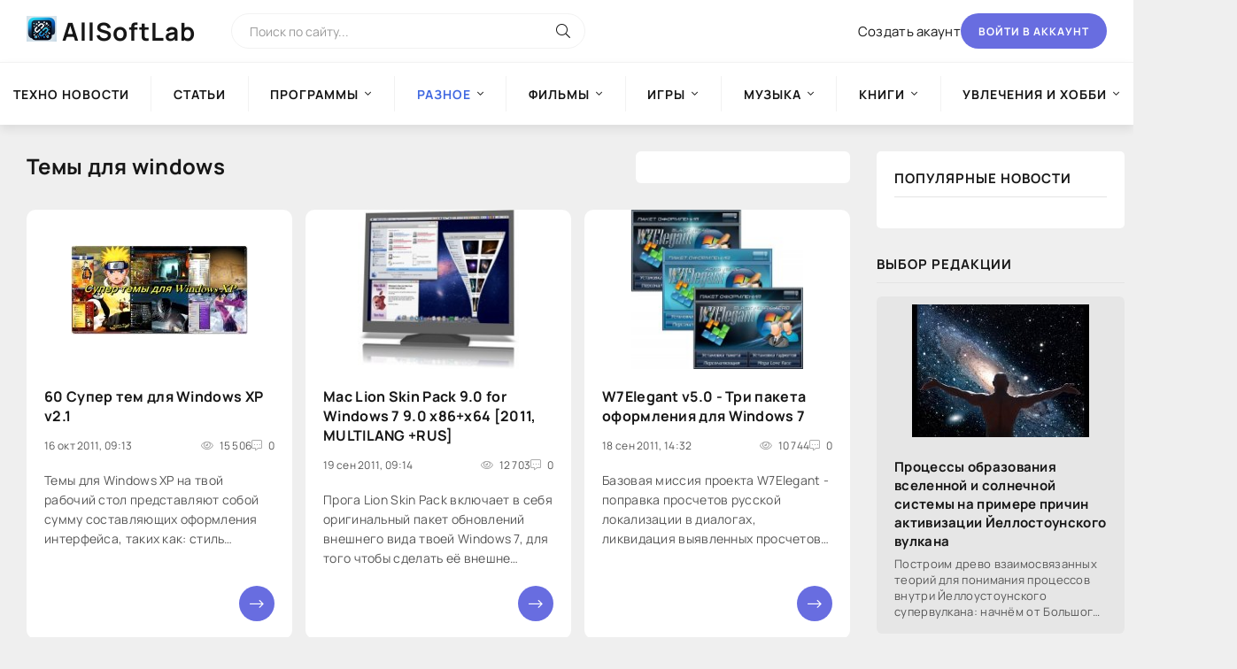

--- FILE ---
content_type: text/html; charset=utf-8
request_url: https://allsoftlab.com/raznoe/decorating/
body_size: 16442
content:
<!DOCTYPE html>
<html lang="ru">
<head>
    <!-- Google tag (gtag.js) -->
    <script async src="https://www.googletagmanager.com/gtag/js?id=G-XKNLSEM1XX"></script>
    <script>
      window.dataLayer = window.dataLayer || [];
      function gtag(){dataLayer.push(arguments);}
      gtag('js', new Date());
      gtag('config', 'G-XKNLSEM1XX');
    </script>
    <!-- /Google tag (gtag.js) -->
    
    <!-- Yandex.Metrika counter -->
    <script type="text/javascript" >
       /*
       (function(m,e,t,r,i,k,a){m[i]=m[i]||function(){(m[i].a=m[i].a||[]).push(arguments)};
       m[i].l=1*new Date();
       for (var j = 0; j < document.scripts.length; j++) {if (document.scripts[j].src === r) { return; }}
       k=e.createElement(t),a=e.getElementsByTagName(t)[0],k.async=1,k.src=r,a.parentNode.insertBefore(k,a)})
       (window, document, "script", "https://mc.yandex.ru/metrika/tag.js", "ym");

       ym(96084615, "init", {
            clickmap:true,
            trackLinks:true,
            accurateTrackBounce:true
       });
       */
    </script>
    <!-- /Yandex.Metrika counter -->
    
	<title>Темы для Windows: Персонализируйте свой рабочий стол</title>
<meta name="charset" content="utf-8">
<meta name="title" content="Темы для Windows: Персонализируйте свой рабочий стол">
<meta name="description" content="Исследуйте широкий выбор тем для Windows, включая анимированные, темные, светлые, игровые и природные темы, чтобы сделать ваш рабочий стол уникальным">
<meta name="keywords" content="иконки, утилита для рабочего стола, темы для windows 7, темы рабочего стола, темы для windows бесплатно, темы для windows xp, иконки для рабочего стола   ">
<meta name="generator" content="DataLife Engine (https://dle-news.ru)">
<link rel="canonical" href="https://allsoftlab.com/raznoe/decorating/">
<link rel="alternate" type="application/rss+xml" title=" RSS" href="https://allsoftlab.com/raznoe/decorating/rss.xml">
<link rel="alternate" type="application/rss+xml" title=" RSS Turbo" href="https://allsoftlab.com/raznoe/decorating/rssturbo.xml">
<link rel="alternate" type="application/rss+xml" title=" RSS Dzen" href="https://allsoftlab.com/raznoe/decorating/rssdzen.xml">
<link rel="search" type="application/opensearchdescription+xml" title="Информационно- развлекательный портал AllSoftLab" href="https://allsoftlab.com/index.php?do=opensearch">
<link rel="preconnect" href="https://allsoftlab.com/" fetchpriority="high">
<meta property="twitter:card" content="summary">
<meta property="twitter:title" content="Темы для Windows: Персонализируйте свой рабочий стол">
<meta property="twitter:description" content="Исследуйте широкий выбор тем для Windows, включая анимированные, темные, светлые, игровые и природные темы, чтобы сделать ваш рабочий стол уникальным">
<meta property="og:type" content="article">
<meta property="og:site_name" content="Информационно- развлекательный портал AllSoftLab">
<meta property="og:title" content="Темы для Windows: Персонализируйте свой рабочий стол">
<meta property="og:description" content="Исследуйте широкий выбор тем для Windows, включая анимированные, темные, светлые, игровые и природные темы, чтобы сделать ваш рабочий стол уникальным">

	<meta name="viewport" content="width=device-width, initial-scale=1.0" />
	<meta name="theme-color" content="#fff">
	<meta name="google-site-verification" content="-YJ-nI4FRf0ANU2wZ4aBqnoq-jIpfJDLi7ufsXJ8t64" />

	<link rel="preload" href="/templates/BlogLive-3col/css/common.css" as="style">
	<link rel="preload" href="/templates/BlogLive-3col/css/styles.css" as="style">
	<link rel="preload" href="/templates/BlogLive-3col/css/engine.css" as="style">
	<link rel="preload" href="/templates/BlogLive-3col/css/fontawesome.css" as="style">
	<link rel="preload" href="/templates/BlogLive-3col/webfonts/manrope-400.woff2" as="font" type="font/woff2" crossorigin>
	<link rel="preload" href="/templates/BlogLive-3col/webfonts/manrope-600.woff2" as="font" type="font/woff2" crossorigin>
	<link rel="preload" href="/templates/BlogLive-3col/webfonts/manrope-700.woff2" as="font" type="font/woff2" crossorigin>
	<link rel="preload" href="/templates/BlogLive-3col/webfonts/fa-light-300.woff2" as="font" type="font/woff2" crossorigin>
	<link rel="stylesheet" href="/templates/BlogLive-3col/css/common.css" type="text/css" />
	<link rel="stylesheet" href="/templates/BlogLive-3col/css/styles.css" type="text/css" />
	<link rel="stylesheet" href="/templates/BlogLive-3col/css/engine.css" type="text/css" />
	<link rel="stylesheet" href="/templates/BlogLive-3col/css/fontawesome.css" type="text/css" />
	<link rel="shortcut icon" href="/templates/BlogLive-3col/images/logo1.webp" />

</head>

<body>
    <noscript><div><img src="https://mc.yandex.ru/watch/96084615" style="position:absolute; left:-9999px;" alt="" /></div></noscript>
	<div class="wrapper">

		<div class="wrapper-container wrapper-main">

			<header class="header d-flex ai-center vw100">
				<a href="/" class="header__logo logo"><b>AllSoftLab</b></a>
				<div class="header__search search-block flex-grow-1">
					<form id="quicksearch" method="post">
						<input type="hidden" name="do" value="search">
						<input type="hidden" name="subaction" value="search">
						<input class="search-block__input" id="story" name="story" placeholder="Поиск по сайту..." type="text" autocomplete="off">
						<button class="search-block__btn" type="submit"><span class="fal fa-search"></span></button>
					</form>
				</div>
				
				<a href="/?do=register" class="header__link">Создать акаунт</a>
				<button class="header__btn-login js-show-login">Войти в аккаунт</button>
				
				
				<button class="header__btn-menu d-none js-show-mobile-menu"><span class="fal fa-bars"></span></button>
			</header>

			<!-- END HEADER -->

			<nav class="nav vw100">
				<ul class="nav__list d-flex js-this-in-mobile-menu">
<li >
		<a href="https://allsoftlab.com/techno-news/">Техно новости</a>
		
	</li><li >
		<a href="https://allsoftlab.com/chtivo/">Статьи</a>
		
	</li><li class="submenu">
		<a href="https://allsoftlab.com/main/">Программы</a>
		<ul class="nav__list-hidden"><li class="submenu">
		<a href="https://allsoftlab.com/main/internet-and-network/">Интернет и сеть</a>
		<ul class="nav__list-hidden"><li >
		<a href="https://allsoftlab.com/main/internet-and-network/browsers-and-utilities/">Браузеры и утилиты</a>
		
	</li><li >
		<a href="https://allsoftlab.com/main/internet-and-network/intercourse/">Общение</a>
		
	</li><li >
		<a href="https://allsoftlab.com/main/internet-and-network/postal-programs/">Почтовые программы</a>
		
	</li><li >
		<a href="https://allsoftlab.com/main/internet-and-network/download-managers/">Download-менеджеры</a>
		
	</li><li >
		<a href="https://allsoftlab.com/main/internet-and-network/managers-of-book-marks/">Менеджеры закладок</a>
		
	</li><li >
		<a href="https://allsoftlab.com/main/internet-and-network/ftp/">FTP</a>
		
	</li><li >
		<a href="https://allsoftlab.com/main/internet-and-network/accelerating/">Ускорители</a>
		
	</li><li >
		<a href="https://allsoftlab.com/main/internet-and-network/search/">Поиск</a>
		
	</li><li >
		<a href="https://allsoftlab.com/main/internet-and-network/untwisting-and-advertising/">Раскрутка и реклама</a>
		
	</li><li >
		<a href="https://allsoftlab.com/main/internet-and-network/html-editors/">HTML-редакторы</a>
		
	</li><li >
		<a href="https://allsoftlab.com/main/internet-and-network/programs-for-a-network/">Программы для сети</a>
		
	</li></ul>
	</li><li class="submenu">
		<a href="https://allsoftlab.com/main/safety/">Безопасность</a>
		<ul class="nav__list-hidden"><li >
		<a href="https://allsoftlab.com/main/safety/antiviruses/">Антивирусы</a>
		
	</li><li >
		<a href="https://allsoftlab.com/main/safety/defence-of-information/">Защита информации</a>
		
	</li><li >
		<a href="https://allsoftlab.com/main/safety/firewalls/">Firewalls</a>
		
	</li><li >
		<a href="https://allsoftlab.com/main/safety/coding/">Шифрование</a>
		
	</li><li >
		<a href="https://allsoftlab.com/main/safety/antispam/">Антиспам</a>
		
	</li><li >
		<a href="https://allsoftlab.com/main/safety/renewal-of-passwords/">Восстановление паролей</a>
		
	</li><li >
		<a href="https://allsoftlab.com/main/safety/other-programs/">Другие программы</a>
		
	</li></ul>
	</li><li class="submenu">
		<a href="https://allsoftlab.com/main/programs-of-the-systems/">Системные программы</a>
		<ul class="nav__list-hidden"><li >
		<a href="https://allsoftlab.com/main/programs-of-the-systems/operating-systems/">Операционные системы</a>
		
	</li><li >
		<a href="https://allsoftlab.com/main/programs-of-the-systems/peripheral-devices/">Внешние устройства</a>
		
	</li><li >
		<a href="https://allsoftlab.com/main/programs-of-the-systems/diagnostics-of-the-system/">Диагностика системы</a>
		
	</li><li >
		<a href="https://allsoftlab.com/main/programs-of-the-systems/expansions-of-the-system/">Расширения системы</a>
		
	</li><li >
		<a href="https://allsoftlab.com/main/programs-of-the-systems/adjusting-the-system/">Настройка системы</a>
		
	</li><li >
		<a href="https://allsoftlab.com/main/programs-of-the-systems/rapid-start/">Быстрый запуск</a>
		
	</li></ul>
	</li><li class="submenu">
		<a href="https://allsoftlab.com/main/disks-and-files/">Диски и файлы</a>
		<ul class="nav__list-hidden"><li >
		<a href="https://allsoftlab.com/main/disks-and-files/renewal-of-information/">Восстановление данных</a>
		
	</li><li >
		<a href="https://allsoftlab.com/main/disks-and-files/managers-of-files/">Файловые менеджеры</a>
		
	</li><li >
		<a href="https://allsoftlab.com/main/disks-and-files/archivings/">Архиваторы</a>
		
	</li><li >
		<a href="https://allsoftlab.com/main/disks-and-files/cataloguers/">Каталогизаторы</a>
		
	</li><li >
		<a href="https://allsoftlab.com/main/disks-and-files/reserve-copying/">Резервное копирование</a>
		
	</li><li >
		<a href="https://allsoftlab.com/main/disks-and-files/disk-cleaning/">Очистка диска</a>
		
	</li><li >
		<a href="https://allsoftlab.com/main/disks-and-files/search-of-documents/">Поиск документов</a>
		
	</li><li >
		<a href="https://allsoftlab.com/main/disks-and-files/work-with-cd-dvd/">Работа с CD/ DVD</a>
		
	</li><li >
		<a href="https://allsoftlab.com/main/disks-and-files/work-with-dbf/">Работа с DBF</a>
		
	</li></ul>
	</li><li class="submenu">
		<a href="https://allsoftlab.com/main/text/">Текст</a>
		<ul class="nav__list-hidden"><li >
		<a href="https://allsoftlab.com/main/text/recognition-of-text-and-speech/">Распознавание текста и речи</a>
		
	</li><li >
		<a href="https://allsoftlab.com/main/text/editors-of-texts/">Текстовые редакторы</a>
		
	</li><li >
		<a href="https://allsoftlab.com/main/text/translators/">Переводчики</a>
		
	</li><li >
		<a href="https://allsoftlab.com/main/text/dictionaries/">Словари</a>
		
	</li><li >
		<a href="https://allsoftlab.com/main/text/converters/">Конверторы</a>
		
	</li></ul>
	</li><li class="submenu">
		<a href="https://allsoftlab.com/main/graphic-arts-and-design/">Графика и дизайн</a>
		<ul class="nav__list-hidden"><li >
		<a href="https://allsoftlab.com/main/graphic-arts-and-design/graphics-editors/">Графические редакторы</a>
		
	</li><li >
		<a href="https://allsoftlab.com/main/graphic-arts-and-design/digital-photo/">Цифровое фото</a>
		
	</li><li >
		<a href="https://allsoftlab.com/main/graphic-arts-and-design/programs-of-viewing/">Программы просмотра</a>
		
	</li><li >
		<a href="https://allsoftlab.com/main/graphic-arts-and-design/3d-graphic-arts/">3D графика</a>
		
	</li><li >
		<a href="https://allsoftlab.com/main/graphic-arts-and-design/templates-and-kliparty/">Шаблоны и клипарты</a>
		
	</li><li >
		<a href="https://allsoftlab.com/main/graphic-arts-and-design/other-utilities/">Другие утилиты</a>
		
	</li></ul>
	</li><li class="submenu">
		<a href="https://allsoftlab.com/main/multimedia/">Мультимедиа</a>
		<ul class="nav__list-hidden"><li >
		<a href="https://allsoftlab.com/main/multimedia/editors-of-video-and-audio/">Редакторы видео и аудио</a>
		
	</li><li >
		<a href="https://allsoftlab.com/main/multimedia/programs-for-the-record-of-cd/">Программы для записи CD</a>
		
	</li><li >
		<a href="https://allsoftlab.com/main/multimedia/converters-and-encode/">Конвертеры и кодировщики</a>
		
	</li><li >
		<a href="https://allsoftlab.com/main/multimedia/players/">Плейеры</a>
		
	</li><li >
		<a href="https://allsoftlab.com/main/multimedia/utilities/">Утилиты</a>
		
	</li></ul>
	</li><li class="submenu">
		<a href="https://allsoftlab.com/main/programming/">Программирование</a>
		<ul class="nav__list-hidden"><li >
		<a href="https://allsoftlab.com/main/programming/development-software/">Разработка ПО</a>
		
	</li><li >
		<a href="https://allsoftlab.com/main/programming/vcl/">VCL</a>
		
	</li><li >
		<a href="https://allsoftlab.com/main/programming/databases/">Базы данных</a>
		
	</li></ul>
	</li><li >
		<a href="https://allsoftlab.com/main/sapr/">САПР</a>
		
	</li><li class="submenu">
		<a href="https://allsoftlab.com/main/education-and-science/">Образование и наука</a>
		<ul class="nav__list-hidden"><li >
		<a href="https://allsoftlab.com/main/education-and-science/teaching-programs/">Обучающие программы</a>
		
	</li><li >
		<a href="https://allsoftlab.com/main/education-and-science/scientific-calculations/">Научные расчеты</a>
		
	</li><li >
		<a href="https://allsoftlab.com/main/education-and-science/trainers-of-keyboards/">Клавиатурные тренажеры</a>
		
	</li><li >
		<a href="https://allsoftlab.com/main/education-and-science/decision-of-tasks/">Решение задач</a>
		
	</li></ul>
	</li><li >
		<a href="https://allsoftlab.com/main/cards-and-navigation/">Карты и навигация</a>
		
	</li><li class="submenu">
		<a href="https://allsoftlab.com/main/business-programs/">Деловые программы</a>
		<ul class="nav__list-hidden"><li >
		<a href="https://allsoftlab.com/main/business-programs/business-management/">Управление бизнесом</a>
		
	</li><li >
		<a href="https://allsoftlab.com/main/business-programs/crm-systems/">CRM-системы</a>
		
	</li><li >
		<a href="https://allsoftlab.com/main/business-programs/organayzers/">Органайзеры</a>
		
	</li><li >
		<a href="https://allsoftlab.com/main/business-programs/conducting-businesses/">Ведение дел</a>
		
	</li><li >
		<a href="https://allsoftlab.com/main/business-programs/1c/">1С</a>
		
	</li><li >
		<a href="https://allsoftlab.com/main/business-programs/book-keeping/">Бухгалтерия</a>
		
	</li><li >
		<a href="https://allsoftlab.com/main/business-programs/trade/">Торговля</a>
		
	</li><li >
		<a href="https://allsoftlab.com/main/business-programs/ware-house-programs/">Складские программы</a>
		
	</li><li >
		<a href="https://allsoftlab.com/main/business-programs/home-book-keeping/">Домашняя бухгалтерия</a>
		
	</li><li >
		<a href="https://allsoftlab.com/main/business-programs/work-with-documents/">Работа с документами</a>
		
	</li><li >
		<a href="https://allsoftlab.com/main/business-programs/engineering-software/">Инженерный софт</a>
		
	</li></ul>
	</li><li class="submenu">
		<a href="https://allsoftlab.com/main/programs-for-mobile-devices/">Программы для мобильных устройств </a>
		<ul class="nav__list-hidden"><li >
		<a href="https://allsoftlab.com/main/programs-for-mobile-devices/for-smartfons/">Для смартфонов</a>
		
	</li><li >
		<a href="https://allsoftlab.com/main/programs-for-mobile-devices/business-programs-for-mobile-devices/">Деловые программы для МУ</a>
		
	</li><li >
		<a href="https://allsoftlab.com/main/programs-for-mobile-devices/file-managers/">Файл-менеджеры</a>
		
	</li><li >
		<a href="https://allsoftlab.com/main/programs-for-mobile-devices/communications/">Коммуникации</a>
		
	</li><li >
		<a href="https://allsoftlab.com/main/programs-for-mobile-devices/programs-of-the-systems-for-mobile-devices/">Системные программы для МУ</a>
		
	</li><li >
		<a href="https://allsoftlab.com/main/programs-for-mobile-devices/managers-of-tasks/">Менеджеры Задач</a>
		
	</li><li >
		<a href="https://allsoftlab.com/main/programs-for-mobile-devices/defence-of-information-for-mobile-devices/">Защита информации для МУ</a>
		
	</li><li >
		<a href="https://allsoftlab.com/main/programs-for-mobile-devices/multimedia-for-mobile-devices/">Мультимедиа для МУ</a>
		
	</li><li >
		<a href="https://allsoftlab.com/main/programs-for-mobile-devices/game-for-pocket-pc/">Игры для КПК</a>
		
	</li><li >
		<a href="https://allsoftlab.com/main/programs-for-mobile-devices/entertainments-and-rest/">Развлечения и отдых</a>
		
	</li><li >
		<a href="https://allsoftlab.com/main/programs-for-mobile-devices/graphic-arts-for-mobile-devices/">Графика</a>
		
	</li><li >
		<a href="https://allsoftlab.com/main/programs-for-mobile-devices/handwritten-input/">Рукописный ввод</a>
		
	</li><li >
		<a href="https://allsoftlab.com/main/programs-for-mobile-devices/calculators-for-mobile-devices/">Калькуляторы для МУ</a>
		
	</li><li >
		<a href="https://allsoftlab.com/main/programs-for-mobile-devices/programs-of-texts-for-mobile-devices/">Текстовые программы для МУ</a>
		
	</li><li >
		<a href="https://allsoftlab.com/main/programs-for-mobile-devices/health-and-sport/">Здоровье и Спорт</a>
		
	</li><li >
		<a href="https://allsoftlab.com/main/programs-for-mobile-devices/science-and-education/">Наука и образование</a>
		
	</li><li >
		<a href="https://allsoftlab.com/main/programs-for-mobile-devices/cards-and-navigation-for-mobile-devices/">Карты и навигация для МУ</a>
		
	</li><li >
		<a href="https://allsoftlab.com/main/programs-for-mobile-devices/interface/">Интерфейс</a>
		
	</li><li >
		<a href="https://allsoftlab.com/main/programs-for-mobile-devices/themes/">Темы</a>
		
	</li><li >
		<a href="https://allsoftlab.com/main/programs-for-mobile-devices/other-programs-for-mobile-devices/">Другие программы для МУ</a>
		
	</li></ul>
	</li></ul>
	</li><li class="submenu">
		<a href="https://allsoftlab.com/raznoe/"><b>Разное</b></a>
		<ul class="nav__list-hidden"><li >
		<a href="https://allsoftlab.com/raznoe/illuminations-and-wallpapers/">Заставки и Обои</a>
		
	</li><li >
		<a href="https://allsoftlab.com/raznoe/clock-alarm-clocks/">Часы, будильники</a>
		
	</li><li >
		<a href="https://allsoftlab.com/raznoe/decorating/"><b>Темы для windows</b></a>
		
	</li><li >
		<a href="https://allsoftlab.com/raznoe/tests/">Тесты</a>
		
	</li><li >
		<a href="https://allsoftlab.com/raznoe/rusifikatory/">Русификаторы</a>
		
	</li><li >
		<a href="https://allsoftlab.com/raznoe/teaching-courses/">Обучающие курсы</a>
		
	</li><li >
		<a href="https://allsoftlab.com/raznoe/sports/">Спорт</a>
		
	</li><li >
		<a href="https://allsoftlab.com/raznoe/keys-for-antiviruses/">Ключи для антивирусов</a>
		
	</li><li >
		<a href="https://allsoftlab.com/raznoe/gshhk/">Юмор, приколы, анекдоты</a>
		
	</li></ul>
	</li><li class="submenu">
		<a href="https://allsoftlab.com/movies/">Фильмы</a>
		<ul class="nav__list-hidden"><li >
		<a href="https://allsoftlab.com/movies/serial/">Сериал</a>
		
	</li><li >
		<a href="https://allsoftlab.com/movies/comedy/">Комедия</a>
		
	</li><li >
		<a href="https://allsoftlab.com/movies/insurgent/">Боевик и Военный</a>
		
	</li><li >
		<a href="https://allsoftlab.com/movies/thriller-the-detective/">Триллер и Детектив</a>
		
	</li><li >
		<a href="https://allsoftlab.com/movies/drama/">Драма</a>
		
	</li><li >
		<a href="https://allsoftlab.com/movies/melodrama/">Мелодрама</a>
		
	</li><li >
		<a href="https://allsoftlab.com/movies/indian/">Индийское</a>
		
	</li><li >
		<a href="https://allsoftlab.com/movies/fantasy/">Фантастика и фэнтези</a>
		
	</li><li >
		<a href="https://allsoftlab.com/movies/horror-mysticism/">Ужасы и Мистика</a>
		
	</li><li >
		<a href="https://allsoftlab.com/movies/adventure/">Приключения</a>
		
	</li><li >
		<a href="https://allsoftlab.com/movies/historical/">Исторический</a>
		
	</li><li >
		<a href="https://allsoftlab.com/movies/documentary/">Документальный</a>
		
	</li><li >
		<a href="https://allsoftlab.com/movies/family/">Семейный</a>
		
	</li><li >
		<a href="https://allsoftlab.com/movies/childrens/">Детский</a>
		
	</li><li >
		<a href="https://allsoftlab.com/movies/cartoon-film/">Мультфильмы</a>
		
	</li><li >
		<a href="https://allsoftlab.com/movies/videoclip/">Видеоклипы</a>
		
	</li><li >
		<a href="https://allsoftlab.com/movies/for-kpk/">Для смартфонов</a>
		
	</li></ul>
	</li><li class="submenu">
		<a href="https://allsoftlab.com/games/">Игры</a>
		<ul class="nav__list-hidden"><li >
		<a href="https://allsoftlab.com/games/action/">Action</a>
		
	</li><li >
		<a href="https://allsoftlab.com/games/shooter/">Shooter</a>
		
	</li><li >
		<a href="https://allsoftlab.com/games/rpg/">RPG</a>
		
	</li><li >
		<a href="https://allsoftlab.com/games/arcade/">Arcade</a>
		
	</li><li >
		<a href="https://allsoftlab.com/games/racing/">Racing</a>
		
	</li><li >
		<a href="https://allsoftlab.com/games/strategy/">Strategy</a>
		
	</li><li >
		<a href="https://allsoftlab.com/games/sport/">Sport</a>
		
	</li><li >
		<a href="https://allsoftlab.com/games/quest/">Quest</a>
		
	</li><li >
		<a href="https://allsoftlab.com/games/simulator/">Simulator</a>
		
	</li><li >
		<a href="https://allsoftlab.com/games/fighting/">Fighting</a>
		
	</li><li >
		<a href="https://allsoftlab.com/games/logic/">Logic</a>
		
	</li><li >
		<a href="https://allsoftlab.com/games/education/">Education</a>
		
	</li><li >
		<a href="https://allsoftlab.com/games/_adventure/">Adventure (Приключения)</a>
		
	</li><li >
		<a href="https://allsoftlab.com/games/mimi/">Мини-игры</a>
		
	</li></ul>
	</li><li class="submenu">
		<a href="https://allsoftlab.com/music/">Музыка</a>
		<ul class="nav__list-hidden"><li >
		<a href="https://allsoftlab.com/music/ambient/">Ambient</a>
		
	</li><li >
		<a href="https://allsoftlab.com/music/alternative/">Alternative</a>
		
	</li><li >
		<a href="https://allsoftlab.com/music/bluz/">Блюз</a>
		
	</li><li >
		<a href="https://allsoftlab.com/music/core/">Core</a>
		
	</li><li >
		<a href="https://allsoftlab.com/music/classical/">Classical</a>
		
	</li><li >
		<a href="https://allsoftlab.com/music/electronic/">Electronic</a>
		
	</li><li >
		<a href="https://allsoftlab.com/music/folk/">Фолк</a>
		
	</li><li >
		<a href="https://allsoftlab.com/music/funk/">Funk</a>
		
	</li><li >
		<a href="https://allsoftlab.com/music/hip-hop/">Hip-Hop</a>
		
	</li><li >
		<a href="https://allsoftlab.com/music/indie/">Indie</a>
		
	</li><li >
		<a href="https://allsoftlab.com/music/industrial/">Industrial</a>
		
	</li><li >
		<a href="https://allsoftlab.com/music/jazz/">Jazz</a>
		
	</li><li >
		<a href="https://allsoftlab.com/music/metal/">Metal</a>
		
	</li><li >
		<a href="https://allsoftlab.com/music/new-age/">New age</a>
		
	</li><li >
		<a href="https://allsoftlab.com/music/pop/">Pop</a>
		
	</li><li >
		<a href="https://allsoftlab.com/music/pank-rok/">Панк рок</a>
		
	</li><li >
		<a href="https://allsoftlab.com/music/rap/">Rap</a>
		
	</li><li >
		<a href="https://allsoftlab.com/music/reggae/">Reggae</a>
		
	</li><li >
		<a href="https://allsoftlab.com/music/retro/">Retro</a>
		
	</li><li >
		<a href="https://allsoftlab.com/music/rnb/">R&#039;n&#039;B</a>
		
	</li><li >
		<a href="https://allsoftlab.com/music/rok/">Рок</a>
		
	</li><li >
		<a href="https://allsoftlab.com/music/ska/">Ska</a>
		
	</li><li >
		<a href="https://allsoftlab.com/music/soundtrack/">Soundtrack</a>
		
	</li><li >
		<a href="https://allsoftlab.com/music/shanson/">Шансон</a>
		
	</li><li >
		<a href="https://allsoftlab.com/music/etc/">Прочее</a>
		
	</li></ul>
	</li><li class="submenu">
		<a href="https://allsoftlab.com/books/">Книги</a>
		<ul class="nav__list-hidden"><li >
		<a href="https://allsoftlab.com/books/reference-books/">Справочники</a>
		
	</li><li >
		<a href="https://allsoftlab.com/books/other-books/">Другие книги</a>
		
	</li><li >
		<a href="https://allsoftlab.com/books/audiobooks/">Аудиокниги</a>
		
	</li><li >
		<a href="https://allsoftlab.com/books/the-technical-literature/">Техническая литература</a>
		
	</li><li >
		<a href="https://allsoftlab.com/books/artistic-literature/">Художественная литература</a>
		
	</li><li >
		<a href="https://allsoftlab.com/books/computer-literature/">Компьютерная литература</a>
		
	</li></ul>
	</li><li class="submenu">
		<a href="https://allsoftlab.com/hobbies-and-a-hobby/">Увлечения и хобби</a>
		<ul class="nav__list-hidden"><li >
		<a href="https://allsoftlab.com/hobbies-and-a-hobby/car-moto/">Авто - Мото</a>
		
	</li><li >
		<a href="https://allsoftlab.com/hobbies-and-a-hobby/hunting-fishing/">Охота и рыбалка</a>
		
	</li><li >
		<a href="https://allsoftlab.com/hobbies-and-a-hobby/floriculture/">Цветоводство</a>
		
	</li><li >
		<a href="https://allsoftlab.com/hobbies-and-a-hobby/collecting/">Коллекционирование</a>
		
	</li><li >
		<a href="https://allsoftlab.com/hobbies-and-a-hobby/arts-and-crafts/">Декоративно-прикладное искусство</a>
		
	</li><li >
		<a href="https://allsoftlab.com/hobbies-and-a-hobby/cookery/">Кулинария</a>
		
	</li><li >
		<a href="https://allsoftlab.com/hobbies-and-a-hobby/gardening/">Садоводство</a>
		
	</li><li >
		<a href="https://allsoftlab.com/hobbies-and-a-hobby/fishkeeping/">Аквариумистика</a>
		
	</li><li >
		<a href="https://allsoftlab.com/hobbies-and-a-hobby/other-hobbies/">Прочие хобби</a>
		
	</li><li >
		<a href="https://allsoftlab.com/hobbies-and-a-hobby/our-junior-friends/">Наши младшие друзья</a>
		
	</li><li >
		<a href="https://allsoftlab.com/hobbies-and-a-hobby/radioelectronic/">Радиоэлектроника</a>
		
	</li></ul>
	</li>
</ul>

			</nav>

			<!-- END NAV -->

			<div class="content">

				

				

				<div class="cols x2">

					<main class="col-main" 39>
						
						
						
						<div class="sect__header d-flex">
							<h1 class="sect__title flex-grow-1">Темы для windows</h1>
							<div class="sect__sort"><form name="news_set_sort" id="news_set_sort" method="post">
<ul class="sort"><li class="asc sort_by_date"><a href="#" onclick="dle_change_sort('date','asc'); return false;">дате</a></li><li class="sort_by_editdate"><a href="#" onclick="dle_change_sort('editdate','desc'); return false;">дате изменения</a></li><li class="sort_by_rating"><a href="#" onclick="dle_change_sort('rating','desc'); return false;">популярности</a></li><li class="sort_by_news_read"><a href="#" onclick="dle_change_sort('news_read','desc'); return false;">посещаемости</a></li><li class="sort_by_comm_num"><a href="#" onclick="dle_change_sort('comm_num','desc'); return false;">комментариям</a></li><li class="sort_by_title"><a href="#" onclick="dle_change_sort('title','desc'); return false;">алфавиту</a></li></ul>
<input type="hidden" name="dlenewssortby" id="dlenewssortby" value="date">
<input type="hidden" name="dledirection" id="dledirection" value="DESC">
<input type="hidden" name="set_new_sort" id="set_new_sort" value="dle_sort_cat_39">
<input type="hidden" name="set_direction_sort" id="set_direction_sort" value="dle_direction_cat_39">
</form></div>
						</div>
						
						
						<div class="content-block d-grid" id="content-block"><article class="short grid-item">
    <a href="https://allsoftlab.com/raznoe/decorating/6143-60-super-tem-dlya-windows-xp-v21.html" class="short__img img-responsive" rel="nofollow">
        <img src="/uploads/posts/2011-10/thumbs/1318745652_pdqixk1ubaf6rjl.jpeg" loading="lazy" alt="60 Супер тем для Windows XP v2.1">
    </a>
    <header class="short__header">
        <h2 class="short__title"><a href="https://allsoftlab.com/raznoe/decorating/6143-60-super-tem-dlya-windows-xp-v21.html">60 Супер тем для Windows XP v2.1</a></h2>
        <div class="short__meta d-flex">
            <div class="short__meta-item flex-grow-1">16 окт 2011, 09:13</div>
            <div class="short__meta-item hm2"><span class="fal fa-eye"></span>15 506</div>
            <div class="short__meta-item"><span class="fal fa-comment-alt-dots"></span>0</div>
        </div>
    </header>
    <div class="short__desc">
        <p class="short__text line-clamp">Темы для Windows XP на твой рабочий стол представляют собой сумму составляющих оформления интерфейса, таких как: стиль рабочего стола, обои, звуковое оформление, внешний вид кнопок, значков, курсоров мыши и экранных заставок, дозволяющих пользователю настраивать внешний вид Windows XP в</p>
        <div class="short__meta d-flex ai-center" style="justify-content:space-between">
            <div class="short__meta-item"><div class="rating">
		<ul class="unit-rating">
		<li class="current-rating" style="width:80%;">80</li>
		</ul>
</div></div>
            <a class="short__btn btn" href="https://allsoftlab.com/raznoe/decorating/6143-60-super-tem-dlya-windows-xp-v21.html" rel="nofollow"><span class="fal fa-long-arrow-right"></span></a>
        </div>
    </div>
</article>
<article class="short grid-item">
    <a href="https://allsoftlab.com/raznoe/decorating/5959-mac-lion-skin-pack-90-for-windows-7-90-x86x64.html" class="short__img img-responsive" rel="nofollow">
        <img src="/uploads/posts/2011-09/thumbs/1316412908_ie6zaka8oujhwnt.jpeg" loading="lazy" alt="Mac Lion Skin Pack 9.0 for Windows 7 9.0 x86+x64 [2011, MULTILANG +RUS]">
    </a>
    <header class="short__header">
        <h2 class="short__title"><a href="https://allsoftlab.com/raznoe/decorating/5959-mac-lion-skin-pack-90-for-windows-7-90-x86x64.html">Mac Lion Skin Pack 9.0 for Windows 7 9.0 x86+x64 [2011, MULTILANG +RUS]</a></h2>
        <div class="short__meta d-flex">
            <div class="short__meta-item flex-grow-1">19 сен 2011, 09:14</div>
            <div class="short__meta-item hm2"><span class="fal fa-eye"></span>12 703</div>
            <div class="short__meta-item"><span class="fal fa-comment-alt-dots"></span>0</div>
        </div>
    </header>
    <div class="short__desc">
        <p class="short__text line-clamp">Прога Lion Skin Pack включает в себя оригинальный пакет обновлений внешнего вида твоей Windows 7, для того чтобы сделать её внешне практически неотличимой от Mac OS X Lion. Все компоненты, вошедшие в набор, инсталлируются полностью автоматом незамедлительно после того, как Вы запустите</p>
        <div class="short__meta d-flex ai-center" style="justify-content:space-between">
            <div class="short__meta-item"><div class="rating">
		<ul class="unit-rating">
		<li class="current-rating" style="width:80%;">80</li>
		</ul>
</div></div>
            <a class="short__btn btn" href="https://allsoftlab.com/raznoe/decorating/5959-mac-lion-skin-pack-90-for-windows-7-90-x86x64.html" rel="nofollow"><span class="fal fa-long-arrow-right"></span></a>
        </div>
    </div>
</article>
<article class="short grid-item">
    <a href="https://allsoftlab.com/main/graphic-arts-and-design/other-utilities/5957-w7elegant-v50-tri-paketa-oformleniya-dlya-windows.html" class="short__img img-responsive" rel="nofollow">
        <img src="/uploads/posts/2011-09/thumbs/1316345575_akubvxlcm9qesrn.jpeg" loading="lazy" alt="W7Elegant v5.0 - Три пакета оформления для Windows 7">
    </a>
    <header class="short__header">
        <h2 class="short__title"><a href="https://allsoftlab.com/main/graphic-arts-and-design/other-utilities/5957-w7elegant-v50-tri-paketa-oformleniya-dlya-windows.html">W7Elegant v5.0 - Три пакета оформления для Windows 7</a></h2>
        <div class="short__meta d-flex">
            <div class="short__meta-item flex-grow-1">18 сен 2011, 14:32</div>
            <div class="short__meta-item hm2"><span class="fal fa-eye"></span>10 744</div>
            <div class="short__meta-item"><span class="fal fa-comment-alt-dots"></span>0</div>
        </div>
    </header>
    <div class="short__desc">
        <p class="short__text line-clamp">Базовая миссия проекта W7Elegant - поправка просчетов русской локализации в диалогах, ликвидация выявленных просчетов от MS и обновление внешнего вида ОС Windows 7 с целью придания ей элегантного внешнего вида главной графической части оформления, с возможностью скорой и качественной установки</p>
        <div class="short__meta d-flex ai-center" style="justify-content:space-between">
            <div class="short__meta-item"><div class="rating">
		<ul class="unit-rating">
		<li class="current-rating" style="width:80%;">80</li>
		</ul>
</div></div>
            <a class="short__btn btn" href="https://allsoftlab.com/main/graphic-arts-and-design/other-utilities/5957-w7elegant-v50-tri-paketa-oformleniya-dlya-windows.html" rel="nofollow"><span class="fal fa-long-arrow-right"></span></a>
        </div>
    </div>
</article>
<article class="short grid-item">
    <a href="https://allsoftlab.com/raznoe/decorating/5612-ubuntu-skin-pack-30-for-windows-7-2011-rus-pc.html" class="short__img img-responsive" rel="nofollow">
        <img src="/uploads/posts/2011-05/thumbs/1305550302_bvjjlhpqnl1hvga.jpeg" loading="lazy" alt="Ubuntu Skin Pack 3.0 for Windows 7 | 2011 | RUS | PC">
    </a>
    <header class="short__header">
        <h2 class="short__title"><a href="https://allsoftlab.com/raznoe/decorating/5612-ubuntu-skin-pack-30-for-windows-7-2011-rus-pc.html">Ubuntu Skin Pack 3.0 for Windows 7 | 2011 | RUS | PC</a></h2>
        <div class="short__meta d-flex">
            <div class="short__meta-item flex-grow-1">16 май 2011, 15:50</div>
            <div class="short__meta-item hm2"><span class="fal fa-eye"></span>9 319</div>
            <div class="short__meta-item"><span class="fal fa-comment-alt-dots"></span>0</div>
        </div>
    </header>
    <div class="short__desc">
        <p class="short__text line-clamp">Изменение интерфейса вашего компьютера в оригинальную тему Ubuntu. От Вас ничего не требуется установщик делает всю работу автоматом.</p>
        <div class="short__meta d-flex ai-center" style="justify-content:space-between">
            <div class="short__meta-item"><div class="rating">
		<ul class="unit-rating">
		<li class="current-rating" style="width:80%;">80</li>
		</ul>
</div></div>
            <a class="short__btn btn" href="https://allsoftlab.com/raznoe/decorating/5612-ubuntu-skin-pack-30-for-windows-7-2011-rus-pc.html" rel="nofollow"><span class="fal fa-long-arrow-right"></span></a>
        </div>
    </div>
</article>
<article class="short grid-item">
    <a href="https://allsoftlab.com/raznoe/decorating/4292-sbornik-tem-dlya-windows-7-34-sht-samye-novye.html" class="short__img img-responsive" rel="nofollow">
        <img src="/uploads/posts/2010-12/thumbs/1292260057_m2rydgc9di7qisw.jpeg" loading="lazy" alt="Сборник тем для Windows 7 :34 шт самые новые x86+x64 (2010)">
    </a>
    <header class="short__header">
        <h2 class="short__title"><a href="https://allsoftlab.com/raznoe/decorating/4292-sbornik-tem-dlya-windows-7-34-sht-samye-novye.html">Сборник тем для Windows 7 :34 шт самые новые x86+x64 (2010)</a></h2>
        <div class="short__meta d-flex">
            <div class="short__meta-item flex-grow-1">13 дек 2010, 19:07</div>
            <div class="short__meta-item hm2"><span class="fal fa-eye"></span>21 084</div>
            <div class="short__meta-item"><span class="fal fa-comment-alt-dots"></span>0</div>
        </div>
    </header>
    <div class="short__desc">
        <p class="short__text line-clamp">В одно время с выпущенной в свет последней операционной системы Windows 7, в октябре 2009 года, компания Microsoft создала к системе новый сборник фирменного контента- тем, виджетов и гаджетов, чтобы каждый пользователь мог легко изменить интерфейс своей ОС. Не отстают от них и любители, которые</p>
        <div class="short__meta d-flex ai-center" style="justify-content:space-between">
            <div class="short__meta-item"><div class="rating">
		<ul class="unit-rating">
		<li class="current-rating" style="width:60%;">60</li>
		</ul>
</div></div>
            <a class="short__btn btn" href="https://allsoftlab.com/raznoe/decorating/4292-sbornik-tem-dlya-windows-7-34-sht-samye-novye.html" rel="nofollow"><span class="fal fa-long-arrow-right"></span></a>
        </div>
    </div>
</article>
<article class="short grid-item">
    <a href="https://allsoftlab.com/raznoe/decorating/4197-temy-dlya-windows-7.html" class="short__img img-responsive" rel="nofollow">
        <img src="/uploads/posts/2010-12/thumbs/1291642672_ri.png" loading="lazy" alt="Темы для Windows 7">
    </a>
    <header class="short__header">
        <h2 class="short__title"><a href="https://allsoftlab.com/raznoe/decorating/4197-temy-dlya-windows-7.html">Темы для Windows 7</a></h2>
        <div class="short__meta d-flex">
            <div class="short__meta-item flex-grow-1">06 дек 2010, 15:41</div>
            <div class="short__meta-item hm2"><span class="fal fa-eye"></span>40 159</div>
            <div class="short__meta-item"><span class="fal fa-comment-alt-dots"></span>1</div>
        </div>
    </header>
    <div class="short__desc">
        <p class="short__text line-clamp">В данной сборке предоставляю восемь качественных тем. Лучших на мой взгляд из тех что я видел. В ней содержатся такие темы как: Elegant black,Metalic,Elegant black,Sex-Aero,Girl model+ бонусная темка &quot;Яркая&quot;, которую вы не сможете не заметить. Все темы с автоматической заменой обоев, по</p>
        <div class="short__meta d-flex ai-center" style="justify-content:space-between">
            <div class="short__meta-item"><div class="rating">
		<ul class="unit-rating">
		<li class="current-rating" style="width:80%;">80</li>
		</ul>
</div></div>
            <a class="short__btn btn" href="https://allsoftlab.com/raznoe/decorating/4197-temy-dlya-windows-7.html" rel="nofollow"><span class="fal fa-long-arrow-right"></span></a>
        </div>
    </div>
</article>
<article class="short grid-item">
    <a href="https://allsoftlab.com/raznoe/decorating/3934-oboi-i-temy-iz-windows-7-xdark-deluxe-x86-v35-rg.html" class="short__img img-responsive" rel="nofollow">
        <img src="/uploads/posts/2010-11/thumbs/1289979858_dlchrbvmkjpfvtn.jpeg" loading="lazy" alt="Обои и темы из Windows 7 xDark Deluxe x86 v.3.5 RG">
    </a>
    <header class="short__header">
        <h2 class="short__title"><a href="https://allsoftlab.com/raznoe/decorating/3934-oboi-i-temy-iz-windows-7-xdark-deluxe-x86-v35-rg.html">Обои и темы из Windows 7 xDark Deluxe x86 v.3.5 RG</a></h2>
        <div class="short__meta d-flex">
            <div class="short__meta-item flex-grow-1">17 ноя 2010, 09:42</div>
            <div class="short__meta-item hm2"><span class="fal fa-eye"></span>9 135</div>
            <div class="short__meta-item"><span class="fal fa-comment-alt-dots"></span>0</div>
        </div>
    </header>
    <div class="short__desc">
        <p class="short__text line-clamp">Любителям менять оформление операционной системы- обои и темы из &quot;Windows 7 xDark™ Deluxe x86 v.3.5 RG&quot;.</p>
        <div class="short__meta d-flex ai-center" style="justify-content:space-between">
            <div class="short__meta-item"><div class="rating">
		<ul class="unit-rating">
		<li class="current-rating" style="width:80%;">80</li>
		</ul>
</div></div>
            <a class="short__btn btn" href="https://allsoftlab.com/raznoe/decorating/3934-oboi-i-temy-iz-windows-7-xdark-deluxe-x86-v35-rg.html" rel="nofollow"><span class="fal fa-long-arrow-right"></span></a>
        </div>
    </div>
</article>
<article class="short grid-item">
    <a href="https://allsoftlab.com/raznoe/decorating/3851-tema-dlya-windows-7-win-7-to-mac-os-style-3264.html" class="short__img img-responsive" rel="nofollow">
        <img src="/uploads/posts/2010-11/thumbs/1288961288_7gw2nvtiw9reu4y.jpeg" loading="lazy" alt="Тема для Windows 7: Win 7 to Mac OS Style (32&amp;64)  [2010]">
    </a>
    <header class="short__header">
        <h2 class="short__title"><a href="https://allsoftlab.com/raznoe/decorating/3851-tema-dlya-windows-7-win-7-to-mac-os-style-3264.html">Тема для Windows 7: Win 7 to Mac OS Style (32&amp;64)  [2010]</a></h2>
        <div class="short__meta d-flex">
            <div class="short__meta-item flex-grow-1">05 ноя 2010, 14:47</div>
            <div class="short__meta-item hm2"><span class="fal fa-eye"></span>13 958</div>
            <div class="short__meta-item"><span class="fal fa-comment-alt-dots"></span>0</div>
        </div>
    </header>
    <div class="short__desc">
        <p class="short__text line-clamp">Тема для windows 7, которая превратит твою систему в 100% мак. Установка темы для рабочего стола реализовывается через инсталлер, т. Е. Самостоятельно делать вообще ничего не требуется- запустили и все! Тема оформления меняет множество параметров, начиная от заставки при входе в виндовс и</p>
        <div class="short__meta d-flex ai-center" style="justify-content:space-between">
            <div class="short__meta-item"><div class="rating">
		<ul class="unit-rating">
		<li class="current-rating" style="width:80%;">80</li>
		</ul>
</div></div>
            <a class="short__btn btn" href="https://allsoftlab.com/raznoe/decorating/3851-tema-dlya-windows-7-win-7-to-mac-os-style-3264.html" rel="nofollow"><span class="fal fa-long-arrow-right"></span></a>
        </div>
    </div>
</article>
<article class="short grid-item">
    <a href="https://allsoftlab.com/raznoe/decorating/3801-winstep-xtreme-109temyportable-winstep-xtreme-109.html" class="short__img img-responsive" rel="nofollow">
        <img src="/uploads/posts/2010-10/thumbs/1288006923_5syvdb0igd3ieck.jpeg" loading="lazy" alt="Winstep Xtreme 10.9+Темы+Portable Winstep Xtreme 10.9 by paskits">
    </a>
    <header class="short__header">
        <h2 class="short__title"><a href="https://allsoftlab.com/raznoe/decorating/3801-winstep-xtreme-109temyportable-winstep-xtreme-109.html">Winstep Xtreme 10.9+Темы+Portable Winstep Xtreme 10.9 by paskits</a></h2>
        <div class="short__meta d-flex">
            <div class="short__meta-item flex-grow-1">25 окт 2010, 14:41</div>
            <div class="short__meta-item hm2"><span class="fal fa-eye"></span>13 212</div>
            <div class="short__meta-item"><span class="fal fa-comment-alt-dots"></span>0</div>
        </div>
    </header>
    <div class="short__desc">
        <p class="short__text line-clamp">Winstep Xtreme: Замена стандартной оболочке Windows со многими удобными функциями, которых как правило очень не хватает в стандартной оболочке. Установив пакет вы получите в распоряжение несколько модулей (NextSTART, WorkShelf, FontBrowser, NeXuS), каждый из которых выполняет определенную задачу в</p>
        <div class="short__meta d-flex ai-center" style="justify-content:space-between">
            <div class="short__meta-item"><div class="rating">
		<ul class="unit-rating">
		<li class="current-rating" style="width:80%;">80</li>
		</ul>
</div></div>
            <a class="short__btn btn" href="https://allsoftlab.com/raznoe/decorating/3801-winstep-xtreme-109temyportable-winstep-xtreme-109.html" rel="nofollow"><span class="fal fa-long-arrow-right"></span></a>
        </div>
    </div>
</article>
<article class="short grid-item">
    <a href="https://allsoftlab.com/main/graphic-arts-and-design/other-utilities/3748-windows-se7en-themes-11-x86-temy-dlya-windows-xp.html" class="short__img img-responsive" rel="nofollow">
        <img src="/uploads/posts/2010-10/thumbs/1286813720_p1rwsrdj7mu2ln4.jpeg" loading="lazy" alt="Windows Se7en Themes 1.1 x86 (темы для Windows XP) [2010, RUS]">
    </a>
    <header class="short__header">
        <h2 class="short__title"><a href="https://allsoftlab.com/main/graphic-arts-and-design/other-utilities/3748-windows-se7en-themes-11-x86-temy-dlya-windows-xp.html">Windows Se7en Themes 1.1 x86 (темы для Windows XP) [2010, RUS]</a></h2>
        <div class="short__meta d-flex">
            <div class="short__meta-item flex-grow-1">11 окт 2010, 19:14</div>
            <div class="short__meta-item hm2"><span class="fal fa-eye"></span>8 292</div>
            <div class="short__meta-item"><span class="fal fa-comment-alt-dots"></span>0</div>
        </div>
    </header>
    <div class="short__desc">
        <p class="short__text line-clamp">Эта программа разработана для изменения стиля и оформления внешнего вида операционной системы Windows XP. При преобразовании винды измененяется громадное количество заставок, иконок, добавляются новый функционал, курсоры, звуки, обновляются около 350 системных файлов, в зависимости от конфига</p>
        <div class="short__meta d-flex ai-center" style="justify-content:space-between">
            <div class="short__meta-item"><div class="rating">
		<ul class="unit-rating">
		<li class="current-rating" style="width:0%;">0</li>
		</ul>
</div></div>
            <a class="short__btn btn" href="https://allsoftlab.com/main/graphic-arts-and-design/other-utilities/3748-windows-se7en-themes-11-x86-temy-dlya-windows-xp.html" rel="nofollow"><span class="fal fa-long-arrow-right"></span></a>
        </div>
    </div>
</article>
<article class="short grid-item">
    <a href="https://allsoftlab.com/raznoe/decorating/3743-sbornik-novyx-tem-dlya-rabochego-windows-7-6-sht.html" class="short__img img-responsive" rel="nofollow">
        <img src="/uploads/posts/2010-10/thumbs/1286793727_7ji9ercbymfsyzk.jpeg" loading="lazy" alt="Сборник новых тем для рабочего стола Windows 7 (6 шт)">
    </a>
    <header class="short__header">
        <h2 class="short__title"><a href="https://allsoftlab.com/raznoe/decorating/3743-sbornik-novyx-tem-dlya-rabochego-windows-7-6-sht.html">Сборник новых тем для рабочего стола Windows 7 (6 шт)</a></h2>
        <div class="short__meta d-flex">
            <div class="short__meta-item flex-grow-1">11 окт 2010, 13:40</div>
            <div class="short__meta-item hm2"><span class="fal fa-eye"></span>10 064</div>
            <div class="short__meta-item"><span class="fal fa-comment-alt-dots"></span>0</div>
        </div>
    </header>
    <div class="short__desc">
        <p class="short__text line-clamp">В данном сборнике собраны превосходные темы на рабочий стол для windows 7. В комплект раздачи входят следующие темы: Zakaty, Sex-Aero, Girl model, Elegant black, Cosmos и Metalic. В каждой теме присутствует комплект обоев на рабочий стол, которые меняют друг друга через определенный промежуток</p>
        <div class="short__meta d-flex ai-center" style="justify-content:space-between">
            <div class="short__meta-item"><div class="rating">
		<ul class="unit-rating">
		<li class="current-rating" style="width:60%;">60</li>
		</ul>
</div></div>
            <a class="short__btn btn" href="https://allsoftlab.com/raznoe/decorating/3743-sbornik-novyx-tem-dlya-rabochego-windows-7-6-sht.html" rel="nofollow"><span class="fal fa-long-arrow-right"></span></a>
        </div>
    </div>
</article>
<article class="short grid-item">
    <a href="https://allsoftlab.com/raznoe/decorating/3630-250-gadzhetov-dlya-vista-i-windows7.html" class="short__img img-responsive" rel="nofollow">
        <img src="/uploads/posts/2010-08/thumbs/1283167984_1xixwb3tqimvhuq.jpeg" loading="lazy" alt="250 Гаджетов для  Vista и Windows 7">
    </a>
    <header class="short__header">
        <h2 class="short__title"><a href="https://allsoftlab.com/raznoe/decorating/3630-250-gadzhetov-dlya-vista-i-windows7.html">250 Гаджетов для  Vista и Windows 7</a></h2>
        <div class="short__meta d-flex">
            <div class="short__meta-item flex-grow-1">30 авг 2010, 14:32</div>
            <div class="short__meta-item hm2"><span class="fal fa-eye"></span>6 959</div>
            <div class="short__meta-item"><span class="fal fa-comment-alt-dots"></span>0</div>
        </div>
    </header>
    <div class="short__desc">
        <p class="short__text line-clamp">Гаджеты - это небольшие приложения, которые вносят изящество и одновременно с этим упрощают работу, изображая различную информацию на вашем рабочем столе. Сюда входят гаджеты погоды, использование памяти, времени, календарь, загруженность процессора, карты мира, skype, конвертеры валют, онлайн</p>
        <div class="short__meta d-flex ai-center" style="justify-content:space-between">
            <div class="short__meta-item"><div class="rating">
		<ul class="unit-rating">
		<li class="current-rating" style="width:80%;">80</li>
		</ul>
</div></div>
            <a class="short__btn btn" href="https://allsoftlab.com/raznoe/decorating/3630-250-gadzhetov-dlya-vista-i-windows7.html" rel="nofollow"><span class="fal fa-long-arrow-right"></span></a>
        </div>
    </div>
</article>
<div class="pagination ignore-select" id="pagination">
	
	<div class="pagination__btn-loader d-flex jc-center ai-center"><a href="https://allsoftlab.com/raznoe/decorating/page/2/">Загрузить еще</a></div>
	
	<div class="pagination__pages d-flex jc-center"><span>1</span> <a href="https://allsoftlab.com/raznoe/decorating/page/2/">2</a> <a href="https://allsoftlab.com/raznoe/decorating/page/3/">3</a> <a href="https://allsoftlab.com/raznoe/decorating/page/4/">4</a> <a href="https://allsoftlab.com/raznoe/decorating/page/5/">5</a> </div>
</div></div>
						
						
					</main>

					<!-- END COL-MAIN -->

					<aside class="col-side">
						  
						
						<div class="side-block bg">
							<div class="side-block__title">Популярные новости</div>
							<div class="side-block__content"></div>
						</div>
						<div class="side-block hm">
							<div class="side-block__title">Выбор редакции</div>
							<div class="side-block__content"><div class="popular">
    <div class="popular__img img-responsive">
        <img src="/uploads/posts/2016-02/thumbs/1456659928_hqdefault.jpg" loading="lazy" alt="Процессы образования вселенной и солнечной системы на примере причин активизации Йеллостоунского вулкана">
    </div>
    <div class="popular__desc">
        <a class="popular__title expand-link" href="https://allsoftlab.com/main/programs-for-mobile-devices/science-and-education/8580-processy-obrazovaniya-vselennoy-na-primere-prichin-aktivizacii-yellostounskogo-vulkana.html">Процессы образования вселенной и солнечной системы на примере причин активизации Йеллостоунского вулкана</a>
        <div class="popular__text line-clamp">Построим древо взаимосвязанных теорий для понимания процессов внутри Йеллоустоунского супервулкана: начнём от Большого Взрыва, разберём процессы построения вселенной, солнечной системы в частности,</div>
    </div>
</div></div>
						</div>
						<!--<div class="side-block">
							<div class="side-block__title">В центре внимания</div>
							<div class="side-block__content"><div class="attent">
    <div class="short__meta d-flex jc-center">
        <div class="short__meta-item">05.03.2025</div>
        <div class="short__meta-item"><a href="https://allsoftlab.com/hobbies-and-a-hobby/">Увлечения и хобби</a> / <a href="https://allsoftlab.com/hobbies-and-a-hobby/radioelectronic/">Радиоэлектроника</a></div>
        <div class="short__meta-item"><span class="fal fa-comment-alt-dots"></span>0</div>
    </div>
    <div class="attent__img img-responsive">
        <img src="/uploads/posts/2025-03/thumbs/12344567.webp" loading="lazy" alt="Splice Connectors: Characteristics and Applications According to UL/CSA Standards">
    </div>
    <a class="attent__title expand-link" href="https://allsoftlab.com/hobbies-and-a-hobby/radioelectronic/9001-splice-connectors-characteristics-and-applications-according-to-ulcsa-standards.html">Splice Connectors: Characteristics and Applications According to UL/CSA Standards</a>
    <button class="attent__btn">Читать подробнее</button>
</div><div class="attent">
    <div class="short__meta d-flex jc-center">
        <div class="short__meta-item">25.02.2025</div>
        <div class="short__meta-item"><a href="https://allsoftlab.com/raznoe/">Разное</a></div>
        <div class="short__meta-item"><span class="fal fa-comment-alt-dots"></span>0</div>
    </div>
    <div class="attent__img img-responsive">
        <img src="/uploads/posts/2025-02/thumbs/v_kakich_pozach_nielza_sydet-870x435.webp" loading="lazy" alt="Что можно и что нельзя беременным: питание, лекарства и развеивание мифов">
    </div>
    <a class="attent__title expand-link" href="https://allsoftlab.com/raznoe/9000-chto-mozhno-i-chto-nelzja-beremennym-pitanie-lekarstva-i-razveivanie-mifov.html">Что можно и что нельзя беременным: питание, лекарства и развеивание мифов</a>
    <button class="attent__btn">Читать подробнее</button>
</div><div class="attent">
    <div class="short__meta d-flex jc-center">
        <div class="short__meta-item">17.02.2025</div>
        <div class="short__meta-item"><a href="https://allsoftlab.com/hobbies-and-a-hobby/car-moto/">Авто - Мото</a> / <a href="https://allsoftlab.com/chtivo/">Статьи</a></div>
        <div class="short__meta-item"><span class="fal fa-comment-alt-dots"></span>0</div>
    </div>
    <div class="attent__img img-responsive">
        <img src="/uploads/posts/2025-02/tridem-5-0.webp" loading="lazy" alt="Как правильно продать грузовой автомобиль: подробное руководство">
    </div>
    <a class="attent__title expand-link" href="https://allsoftlab.com/hobbies-and-a-hobby/car-moto/8999-kak-pravilno-prodat-gruzovoj-avtomobil-podrobnoe-rukovodstvo.html">Как правильно продать грузовой автомобиль: подробное руководство</a>
    <button class="attent__btn">Читать подробнее</button>
</div></div>
						</div>

						<div class="side-block">
							<div class="side-block__title">Популярные новости</div>
							<div class="side-block__content"><div class="popular">
    <div class="popular__img img-responsive">
        <img src="/uploads/posts/2025-03/thumbs/12344567.webp" loading="lazy" alt="Splice Connectors: Characteristics and Applications According to UL/CSA Standards">
    </div>
    <div class="popular__desc">
        <a class="popular__title expand-link" href="https://allsoftlab.com/hobbies-and-a-hobby/radioelectronic/9001-splice-connectors-characteristics-and-applications-according-to-ulcsa-standards.html">Splice Connectors: Characteristics and Applications According to UL/CSA Standards</a>
        <div class="popular__text line-clamp">Hello, folks! Today, we’re diving into quick splice connectors and how to turn wire connections from a headache into pure joy. If you’re still stuck with twists and soldering, this is definitely the</div>
    </div>
</div><div class="popular">
    <div class="popular__img img-responsive">
        <img src="/uploads/posts/2025-02/thumbs/v_kakich_pozach_nielza_sydet-870x435.webp" loading="lazy" alt="Что можно и что нельзя беременным: питание, лекарства и развеивание мифов">
    </div>
    <div class="popular__desc">
        <a class="popular__title expand-link" href="https://allsoftlab.com/raznoe/9000-chto-mozhno-i-chto-nelzja-beremennym-pitanie-lekarstva-i-razveivanie-mifov.html">Что можно и что нельзя беременным: питание, лекарства и развеивание мифов</a>
        <div class="popular__text line-clamp">Беременность — волшебный и трепетный период в жизни каждой женщины, наполненный не только счастливым ожиданием чуда, но и множеством тревожных вопросов.</div>
    </div>
</div><div class="popular">
    <div class="popular__img img-responsive">
        <img src="/uploads/posts/2025-02/tridem-5-0.webp" loading="lazy" alt="Как правильно продать грузовой автомобиль: подробное руководство">
    </div>
    <div class="popular__desc">
        <a class="popular__title expand-link" href="https://allsoftlab.com/hobbies-and-a-hobby/car-moto/8999-kak-pravilno-prodat-gruzovoj-avtomobil-podrobnoe-rukovodstvo.html">Как правильно продать грузовой автомобиль: подробное руководство</a>
        <div class="popular__text line-clamp">Продажа грузового автомобиля существенно отличается от реализации легкового транспорта. Это сложный процесс, требующий понимания рынка коммерческой техники и знания технических особенностей.</div>
    </div>
</div><div class="popular">
    <div class="popular__img img-responsive">
        <img src="/uploads/posts/2025-02/thumbs/2.webp" loading="lazy" alt="Деловой гардероб: искусство создания профессионального образа">
    </div>
    <div class="popular__desc">
        <a class="popular__title expand-link" href="https://allsoftlab.com/chtivo/8998-delovoj-garderob-iskusstvo-sozdanija-professionalnogo-obraza.html">Деловой гардероб: искусство создания профессионального образа</a>
        <div class="popular__text line-clamp">Успешная карьера начинается с первого впечатления, и профессиональный внешний вид играет здесь ключевую роль. Современный деловой гардероб – это не просто набор строгих костюмов, а продуманная</div>
    </div>
</div><div class="popular">
    <div class="popular__img img-responsive">
        <img src="/uploads/posts/2025-02/thumbs/steptodown_com140172.webp" loading="lazy" alt="Путешествуем налегке: как выбрать удобную одежду для поездок">
    </div>
    <div class="popular__desc">
        <a class="popular__title expand-link" href="https://allsoftlab.com/raznoe/8997-puteshestvuem-nalegke-kak-vybrat-udobnuju-odezhdu-dlja-poezdok.html">Путешествуем налегке: как выбрать удобную одежду для поездок</a>
        <div class="popular__text line-clamp">Знакомая ситуация: чемодан забит под завязку, а надеть нечего? Или в спешке собрали много лишнего, а самого необходимого не хватает? Разберемся, как избежать типичных ошибок и собрать идеальный</div>
    </div>
</div></div>
						</div>
						<div class="side-block hm">
							<div class="side-block__content"><div class="attent">
    <div class="short__meta d-flex jc-center">
        <div class="short__meta-item">05.03.2025</div>
        <div class="short__meta-item"><a href="https://allsoftlab.com/hobbies-and-a-hobby/">Увлечения и хобби</a> / <a href="https://allsoftlab.com/hobbies-and-a-hobby/radioelectronic/">Радиоэлектроника</a></div>
        <div class="short__meta-item"><span class="fal fa-comment-alt-dots"></span>0</div>
    </div>
    <div class="attent__img img-responsive">
        <img src="/uploads/posts/2025-03/thumbs/12344567.webp" loading="lazy" alt="Splice Connectors: Characteristics and Applications According to UL/CSA Standards">
    </div>
    <a class="attent__title expand-link" href="https://allsoftlab.com/hobbies-and-a-hobby/radioelectronic/9001-splice-connectors-characteristics-and-applications-according-to-ulcsa-standards.html">Splice Connectors: Characteristics and Applications According to UL/CSA Standards</a>
    <button class="attent__btn">Читать подробнее</button>
</div></div>
						</div>
						<div class="side-block">
							<div class="side-block__title">Это интересно</div>
							<div class="side-block__content"><div class="int d-flex ai-center">
    <div class="int__img img-fit-cover">
        <img src="/uploads/posts/2025-03/thumbs/12344567.webp" loading="lazy" alt="Splice Connectors: Characteristics and Applications According to UL/CSA Standards">
    </div>
    <div class="int__desc flex-grow-1">
        <a class="int__title expand-link" href="https://allsoftlab.com/hobbies-and-a-hobby/radioelectronic/9001-splice-connectors-characteristics-and-applications-according-to-ulcsa-standards.html"><div class="line-clamp">Splice Connectors: Characteristics and Applications According to UL/CSA Standards</div></a>
    </div>
</div><div class="int d-flex ai-center">
    <div class="int__img img-fit-cover">
        <img src="/uploads/posts/2025-02/thumbs/v_kakich_pozach_nielza_sydet-870x435.webp" loading="lazy" alt="Что можно и что нельзя беременным: питание, лекарства и развеивание мифов">
    </div>
    <div class="int__desc flex-grow-1">
        <a class="int__title expand-link" href="https://allsoftlab.com/raznoe/9000-chto-mozhno-i-chto-nelzja-beremennym-pitanie-lekarstva-i-razveivanie-mifov.html"><div class="line-clamp">Что можно и что нельзя беременным: питание, лекарства и развеивание мифов</div></a>
    </div>
</div><div class="int d-flex ai-center">
    <div class="int__img img-fit-cover">
        <img src="/uploads/posts/2025-02/tridem-5-0.webp" loading="lazy" alt="Как правильно продать грузовой автомобиль: подробное руководство">
    </div>
    <div class="int__desc flex-grow-1">
        <a class="int__title expand-link" href="https://allsoftlab.com/hobbies-and-a-hobby/car-moto/8999-kak-pravilno-prodat-gruzovoj-avtomobil-podrobnoe-rukovodstvo.html"><div class="line-clamp">Как правильно продать грузовой автомобиль: подробное руководство</div></a>
    </div>
</div><div class="int d-flex ai-center">
    <div class="int__img img-fit-cover">
        <img src="/uploads/posts/2025-02/thumbs/2.webp" loading="lazy" alt="Деловой гардероб: искусство создания профессионального образа">
    </div>
    <div class="int__desc flex-grow-1">
        <a class="int__title expand-link" href="https://allsoftlab.com/chtivo/8998-delovoj-garderob-iskusstvo-sozdanija-professionalnogo-obraza.html"><div class="line-clamp">Деловой гардероб: искусство создания профессионального образа</div></a>
    </div>
</div><div class="int d-flex ai-center">
    <div class="int__img img-fit-cover">
        <img src="/uploads/posts/2025-02/thumbs/steptodown_com140172.webp" loading="lazy" alt="Путешествуем налегке: как выбрать удобную одежду для поездок">
    </div>
    <div class="int__desc flex-grow-1">
        <a class="int__title expand-link" href="https://allsoftlab.com/raznoe/8997-puteshestvuem-nalegke-kak-vybrat-udobnuju-odezhdu-dlja-poezdok.html"><div class="line-clamp">Путешествуем налегке: как выбрать удобную одежду для поездок</div></a>
    </div>
</div><div class="int d-flex ai-center">
    <div class="int__img img-fit-cover">
        <img src="/uploads/posts/2024-05/thumbs/ortopedicheskaya-podushka.webp" loading="lazy" alt="Как правильно выбрать качественную латексную подушку">
    </div>
    <div class="int__desc flex-grow-1">
        <a class="int__title expand-link" href="https://allsoftlab.com/chtivo/8996-kak-pravilno-vybrat-kachestvennuju-lateksnuju-podushku.html"><div class="line-clamp">Как правильно выбрать качественную латексную подушку</div></a>
    </div>
</div></div>
						</div>
						<div class="side-block side-block--sticky hm">
							<img src="/templates/BlogLive-3col/images/rkl.png" loading="lazy" alt="">
						</div>-->

					</aside>

					<!-- END COL-SIDE -->

				</div>

				<!-- END COLS -->

				
				
					<div class="main-banner">Персонализация рабочего стола - это отличный способ отразить вашу индивидуальность и улучшить ваше взаимодействие с компьютером. Темы для Windows позволяют пользователям изменять внешний вид и ощущение их рабочего стола, включая обои, звуки, цвета и многое другое. С широким спектром доступных тем, вы можете выбрать идеальный стиль, который соответствует вашему вкусу и настроению.<br><br>Темы для Windows 10 стали особенно популярными среди пользователей, стремящихся максимально использовать возможности последней версии операционной системы. Вы можете легко скачать темы для Windows через интернет, выбрав из множества бесплатных и платных опций.<br><br>Пользовательские темы для Windows позволяют еще больше настроить ваш рабочий стол. С помощью различных инструментов и приложений вы можете изменять иконки, звуки и даже интерфейс меню, создавая полностью уникальное пространство.<br><br>Любители природы могут насладиться темами природы для Windows, которые предлагают успокаивающие пейзажи и живописные виды. Абстрактные темы для Windows предлагают более художественный и неординарный подход к оформлению рабочего стола.<br><br>Для тех, кто предпочитает простоту и минимализм, светлые и минималистичные темы для Windows предлагают чистый и ненавязчивый вид, в то время как темные темы для Windows идеально подходят для работы в темное время суток, уменьшая утомляемость глаз.<br><br>Игровые темы для Windows позволяют поклонникам видеоигр украсить свой рабочий стол в стиле их любимых игр, добавляя элементы игрового мира прямо на их рабочий стол. Анимированные темы для Windows добавляют динамики и живости, с движущимися или изменяющимися образами.<br><br>Для тех, кто хочет быть в курсе времени и погоды, Windows темы с часами и погодой предоставляют полезную информацию прямо на рабочем столе. Темы Windows для разработчиков часто включают функции и инструменты, упрощающие программирование и кодирование.<br><br>Независимо от ваших предпочтений, существует тема Windows, которая соответствует вашим потребностям. С возможностью легкой настройки и широким выбором доступных стилей, вы можете сделать свой рабочий стол по-настоящему вашим. Улучшите свой опыт использования компьютера сегодня, выбрав тему, которая отражает вашу личность и стиль.</div>
				
				

				


			</div>

			<!-- END CONTENT -->

			<footer class="footer d-flex ai-center vw100">
				<div class="footer__logo logo"><b>AllSoftLab</b></div>
				<div class="footer__text flex-grow-1 icon-at-left">
					<!--br><a href="#" target="_blank" class="footer__tlg"><span class="fal fa-paper-plane"></span>Наш телеграм канал</a-->
				</div>
				<div class="footer__copyright">2009-2023 © <b>AllSoftLab</b></div>
			</footer>

			<!-- END FOOTER -->

		</div>

		<!-- END WRAPPER-MAIN -->

	</div>

	<!-- END WRAPPER -->

	

<div class="login login--not-logged d-none">
	<div class="login__header d-flex jc-space-between ai-center">
		<div class="login__title stretch-free-width ws-nowrap">Войти <a href="/?do=register">Регистрация</a></div>
		<div class="login__close"><span class="fal fa-times"></span></div>
	</div>
	<form method="post">
	<div class="login__content">
		<div class="login__row">
			<div class="login__caption">Логин:</div>
			<div class="login__input"><input type="text" name="login_name" id="login_name" placeholder="Ваш логин"/></div>
			<span class="fal fa-user"></span>
		</div>
		<div class="login__row">
			<div class="login__caption">Пароль: <a href="https://allsoftlab.com/index.php?do=lostpassword">Забыли пароль?</a></div>
			<div class="login__input"><input type="password" name="login_password" id="login_password" placeholder="Ваш пароль" /></div>
			<span class="fal fa-lock"></span>
		</div>
		<label class="login__row checkbox" for="login_not_save">
			<input type="checkbox" name="login_not_save" id="login_not_save" value="1"/>
			<span>Не запоминать меня</span>
		</label>
		<div class="login__row">
			<button onclick="submit();" type="submit" title="Вход">Войти на сайт</button>
			<input name="login" type="hidden" id="login" value="submit" />
		</div>
	</div>
	<div class="login__social">
		<div class="login__social-caption">Или войти через</div>
		<div class="login__social-btns">
			
			
			
			
			<a href="https://accounts.google.com/o/oauth2/auth?client_id=&amp;redirect_uri=https%3A%2F%2Fallsoftlab.com%2Findex.php%3Fdo%3Dauth-social%26provider%3Dgoogle&amp;scope=https%3A%2F%2Fwww.googleapis.com%2Fauth%2Fuserinfo.email+https%3A%2F%2Fwww.googleapis.com%2Fauth%2Fuserinfo.profile&amp;state=4c4987803ec6fef0036596f7631d6962&amp;response_type=code" target="_blank"><img loading="lazy" src="/templates/BlogLive-3col/images/social/google.svg" alt="" /></a>
			
		</div>
	</div>
	</form>
</div>

	<link href="/engine/editor/css/default.css?v=z6kgh" rel="stylesheet" type="text/css">
<script src="/engine/classes/js/jquery3.js?v=z6kgh"></script>
<script src="/engine/classes/js/jqueryui3.js?v=z6kgh" defer></script>
<script src="/engine/classes/js/dle_js.js?v=z6kgh" defer></script>
<script type="application/ld+json">{"@context":"https://schema.org","@graph":[{"@type":"BreadcrumbList","@context":"https://schema.org/","itemListElement":[{"@type":"ListItem","position":1,"item":{"@id":"https://allsoftlab.com/","name":"AllSoftLab - только нужный софт!!"}},{"@type":"ListItem","position":2,"item":{"@id":"https://allsoftlab.com/raznoe/","name":"Разное"}},{"@type":"ListItem","position":3,"item":{"@id":"https://allsoftlab.com/raznoe/decorating/","name":"Темы для windows"}}]}]}</script>
	<script src="/templates/BlogLive-3col/js/libs.js"></script>
	<script>
<!--
var dle_root       = '/';
var dle_admin      = '';
var dle_login_hash = '8ff427365996c0f9a97402fdc29bcb8f55872c55';
var dle_group      = 5;
var dle_skin       = 'BlogLive-3col';
var dle_wysiwyg    = '1';
var quick_wysiwyg  = '2';
var dle_min_search = '4';
var dle_act_lang   = ["Да", "Нет", "Ввод", "Отмена", "Сохранить", "Удалить", "Загрузка. Пожалуйста, подождите..."];
var menu_short     = 'Быстрое редактирование';
var menu_full      = 'Полное редактирование';
var menu_profile   = 'Просмотр профиля';
var menu_send      = 'Отправить сообщение';
var menu_uedit     = 'Админцентр';
var dle_info       = 'Информация';
var dle_confirm    = 'Подтверждение';
var dle_prompt     = 'Ввод информации';
var dle_req_field  = ["Заполните поле с именем", "Заполните поле с сообщением", "Заполните поле с темой сообщения"];
var dle_del_agree  = 'Вы действительно хотите удалить? Данное действие невозможно будет отменить';
var dle_spam_agree = 'Вы действительно хотите отметить пользователя как спамера? Это приведёт к удалению всех его комментариев';
var dle_c_title    = 'Отправка жалобы';
var dle_complaint  = 'Укажите текст Вашей жалобы для администрации:';
var dle_mail       = 'Ваш e-mail:';
var dle_big_text   = 'Выделен слишком большой участок текста.';
var dle_orfo_title = 'Укажите комментарий для администрации к найденной ошибке на странице:';
var dle_p_send     = 'Отправить';
var dle_p_send_ok  = 'Уведомление успешно отправлено';
var dle_save_ok    = 'Изменения успешно сохранены. Обновить страницу?';
var dle_reply_title= 'Ответ на комментарий';
var dle_tree_comm  = '0';
var dle_del_news   = 'Удалить статью';
var dle_sub_agree  = 'Вы действительно хотите подписаться на комментарии к данной публикации?';
var dle_unsub_agree  = 'Вы действительно хотите отписаться от комментариев к данной публикации?';
var dle_captcha_type  = '0';
var dle_share_interesting  = ["Поделиться ссылкой на выделенный текст", "Twitter", "Facebook", "Вконтакте", "Прямая ссылка:", "Нажмите правой клавишей мыши и выберите «Копировать ссылку»"];
var DLEPlayerLang     = {prev: 'Предыдущий',next: 'Следующий',play: 'Воспроизвести',pause: 'Пауза',mute: 'Выключить звук', unmute: 'Включить звук', settings: 'Настройки', enterFullscreen: 'На полный экран', exitFullscreen: 'Выключить полноэкранный режим', speed: 'Скорость', normal: 'Обычная', quality: 'Качество', pip: 'Режим PiP'};
var DLEGalleryLang    = {CLOSE: 'Закрыть (Esc)', NEXT: 'Следующее изображение', PREV: 'Предыдущее изображение', ERROR: 'Внимание! Обнаружена ошибка', IMAGE_ERROR: 'Не удалось загрузить изображение', TOGGLE_SLIDESHOW: 'Просмотр слайдшоу',TOGGLE_FULLSCREEN: 'Полноэкранный режим', TOGGLE_THUMBS: 'Включить / Выключить уменьшенные копии', ITERATEZOOM: 'Увеличить / Уменьшить', DOWNLOAD: 'Скачать изображение' };
var DLEGalleryMode    = 0;
var DLELazyMode       = 2;
var allow_dle_delete_news   = false;

//-->
</script>

</body>
</html>

<!-- DataLife Engine Copyright SoftNews Media Group (https://dle-news.ru) -->
